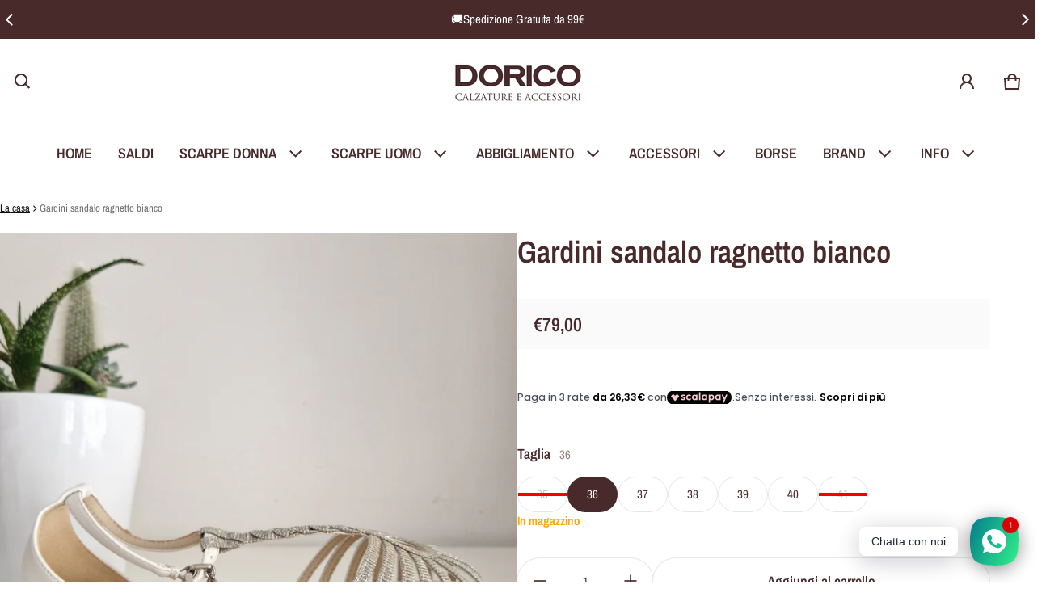

--- FILE ---
content_type: text/html; charset=utf-8
request_url: https://www.doricocalzature.it/variants/39393308147909/?section_id=pickup-availability
body_size: 674
content:
<div id="shopify-section-pickup-availability" class="shopify-section"><sht-pickup-avail-prwv class="d-flex top-xs">
      
      
      <span class="icon d-flex center-sm middle-sm br-50p mr-20">
        <svg class=""  width="24" height="24" viewBox="0 0 24 24" fill="currentColor" aria-hidden="true" focusable="false">
<path fill-rule="evenodd" clip-rule="evenodd" d="M12 3C7.02944 3 3 7.02944 3 12C3 16.9706 7.02944 21 12 21C16.9706 21 21 16.9706 21 12C21 7.02944 16.9706 3 12 3ZM1 12C1 5.92487 5.92487 1 12 1C18.0751 1 23 5.92487 23 12C23 18.0751 18.0751 23 12 23C5.92487 23 1 18.0751 1 12Z" />
<path fill-rule="evenodd" clip-rule="evenodd" d="M10.5528 13.634L16.3187 8.26807L17.6813 9.73214L10.5528 16.3662L6.31873 12.4257L7.68126 10.9616L10.5528 13.634Z" />
</svg>

      </span>
      
    <div class="pickup__availability-info"><p class="m-zero mb-8 h5">Ritiro disponibile presso <span class="color-foreground">Via Manzoni</span></p>
        <p class="m-zero mb-8">Di solito pronto in 1 ora</p>
        <button id="showPickupAvailabilityDrawer" class="btn btn-plain btn-link" aria-haspopup="dialog" aria-expanded="false">Visualizza le informazioni sul negozio
</button></div>
  </sht-pickup-avail-prwv>
  <sht-drwr class="drawer no-focus-visible" id="drawerPickupAvailability" hidden tabindex="-1">
    <div class="drawer__overlay js-drawer-overlay"></div>
    <div class="drawer__wrapper js-drawer-wrapper" role="dialog" aria-modal="true" aria-label="Disponibilità di ritiro">
      <div class="drawer__header d-flex middle-xs between-xs">
        <h2 class="drawer__heading h5 m-zero js-drawer-heading">Gardini sandalo ragnetto bianco</h2>
        <button class="js-drawer-btn-close btn btn-plain btn-small btn-icon" type="button" aria-label="Chiudere">
          <svg class=""  width="24" height="24" viewBox="0 0 24 24" fill="currentColor" aria-hidden="true" focusable="false">
<path fill-rule="evenodd" clip-rule="evenodd" d="M17.6568 19.0711L4.92893 6.34317L6.34314 4.92896L19.0711 17.6569L17.6568 19.0711Z" />
<path fill-rule="evenodd" clip-rule="evenodd" d="M4.92892 17.6569L17.6568 4.92896L19.0711 6.34317L6.34314 19.0711L4.92892 17.6569Z" />
</svg>

        </button>
      </div>
      <div class="drawer__body oy-scroll flex-1">
        <div class="drawer__content js-drawer-content"><p class="pickup-availability__variants d-none">Taglia:&nbsp;<span>36</span></p><ul class="pickup-availability__list ls-none" role="list"><li class="pickup-availability__item pb-24">
                <h3 class="hdg-6 mb-16 m-zero">Via Manzoni</h3>
                <p class="d-flex middle-xs mb-16 m-zero"><svg class="color-success mr-8"  width="20" height="20" viewBox="0 0 24 24" fill="currentColor" aria-hidden="true" focusable="false">
<path fill-rule="evenodd" clip-rule="evenodd" d="M9.14648 15.0711L18.9247 5.29297L20.3389 6.70718L9.14648 17.8996L3.66119 12.4143L5.07541 11.0001L9.14648 15.0711Z" />
</svg>

                    Ritiro disponibile,
                    di solito pronto in 1 ora
                  </p><address>
                  <p>Via Manzoni 125<br>06135 Perugia PG<br>Italia</p>
<p class="m-zero">+39075394697</p></address>
              </li></ul>
        </div>
      </div>
    </div>
  </sht-drwr></div>

--- FILE ---
content_type: text/css
request_url: https://www.doricocalzature.it/cdn/shop/t/17/assets/product-custom.css?v=144976809130678211751759736276
body_size: -444
content:
.product-option__label{position:relative}.product-option--unavailable .product-option__label:before{content:"";position:absolute;top:50%;left:0;width:100%;height:2px;background-color:red!important;transform:rotate(-10deg);pointer-events:none;z-index:1}.ctnr.d-flex.fd-column.banner{position:relative}
/*# sourceMappingURL=/cdn/shop/t/17/assets/product-custom.css.map?v=144976809130678211751759736276 */
